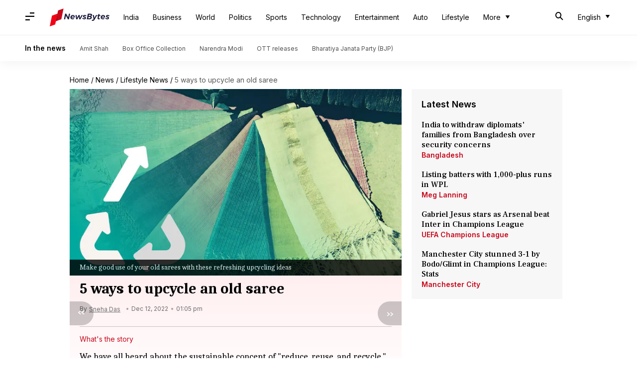

--- FILE ---
content_type: application/javascript; charset=utf-8
request_url: https://fundingchoicesmessages.google.com/f/AGSKWxVvAeFJkYzD8HBEJLPfpTMRsOHyhGLvWvr5aSGcyNhJUMpo4rzlrFf0kUgJ942GZUq1N--r1B3yWRwXqsTAgolbc5XX_3egfd9ltHhCuQccgaYBWCMVNM3Q7DExnv5MoVE-3gjq_Uq-q7bSGthhRtCeQbvjaAos2KpqbySxXYui5ji-LHnsM8zlbcNE/_.clkads./adskyright._728x90pg_-adswizz-/pagepeel_
body_size: -1292
content:
window['76f7447a-b673-43d3-80f2-60eaf6fc1745'] = true;